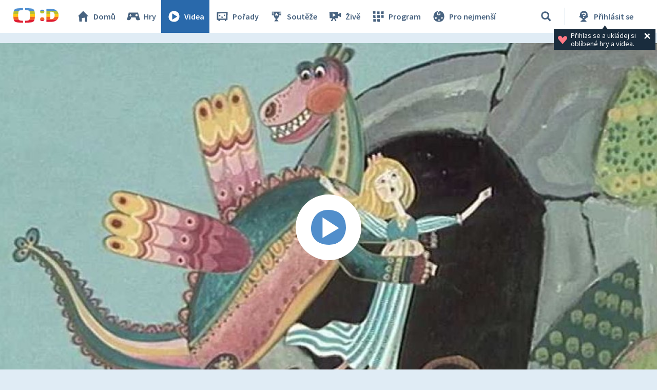

--- FILE ---
content_type: text/plain; charset=utf-8
request_url: https://events.getsitectrl.com/api/v1/events
body_size: 557
content:
{"id":"67006bf4975006f7","user_id":"67006bf497a5cd9d","time":1769554825821,"token":"1769554825.7238e12ed33840ed01caf427076cdc38.40c5c6b5d380b473cce546db8e666bef","geo":{"ip":"3.18.220.170","geopath":"147015:147763:220321:","geoname_id":4509177,"longitude":-83.0061,"latitude":39.9625,"postal_code":"43215","city":"Columbus","region":"Ohio","state_code":"OH","country":"United States","country_code":"US","timezone":"America/New_York"},"ua":{"platform":"Desktop","os":"Mac OS","os_family":"Mac OS X","os_version":"10.15.7","browser":"Other","browser_family":"ClaudeBot","browser_version":"1.0","device":"Spider","device_brand":"Spider","device_model":"Desktop"},"utm":{}}